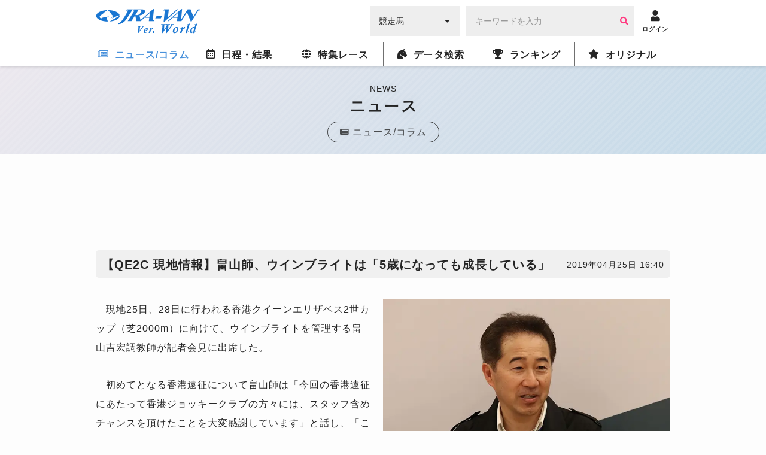

--- FILE ---
content_type: text/html; charset=UTF-8
request_url: https://world.jra-van.jp/news/N0004837/
body_size: 7825
content:
<!doctype html>
	<html lang="ja">
		<head>
			<meta charset="utf-8">
			<title>【QE2C 現地情報】畠山師、ウインブライトは「5歳になっても成長している」 | JRA-VAN World - 海外競馬情報サイト</title>
			<meta name="keywords" content="海外競馬,競馬,レース,動画,インタビュー,ニュース,凱旋門賞,ブリーダーズカップ,日本馬,フランス,アメリカ,イギリス,アイルランド,ドバイ,香港,ドバイミーティング" />
			<meta name="description" content="　現地25日、28日に行われる香港クイーンエリザベス2世カップ（芝2000m）に向けて、ウインブライトを管理する畠山吉宏調教師が記者会見に出席した。
　初めてとなる香港遠征について畠山師は「今回の香" />
			<meta name="twitter:site" content="@JRAVAN_info">
			<meta property="og:locale" content="ja_JP" />
			<meta property="og:title" content="【QE2C 現地情報】畠山師、ウインブライトは「5歳になっても成長している」 | JRA-VAN World - 海外競馬情報サイト">
			<meta property="og:description" content="　現地25日、28日に行われる香港クイーンエリザベス2世カップ（芝2000m）に向けて、ウインブライトを管理する畠山吉宏調教師が記者会見に出席した。
　初めてとなる香港遠征について畠山師は「今回の香">
			<meta property="og:keywords" content="海外競馬,競馬,レース,動画,インタビュー,ニュース,凱旋門賞,ブリーダーズカップ,日本馬,フランス,アメリカ,イギリス,アイルランド,ドバイ,香港,ドバイミーティング">
			<meta property="og:type" content="site"/>
			<meta property="og:site_name" content="JRA-VAN Ver.World - 海外競馬"/>
			<meta property="og:image" content="https://world.jra-van.jp/img/og.png"/>

												<link rel="canonical" href="https://world.jra-van.jp/news/N0004837/">
									<link rel="amphtml" href="https://world.jra-van.jp/news_amp/N0004837/">
							
			
<!-- Google tag (gtag.js) -->
<script async src="https://www.googletagmanager.com/gtag/js?id=G-FV5STSV9NT"></script>
<script>
    window.dataLayer = window.dataLayer || [];
    function gtag(){dataLayer.push(arguments);}
    gtag('js', new Date());

    gtag('config', 'G-FV5STSV9NT');
</script>


<!--共通head-->
<meta name="viewport" content="width=device-width, initial-scale=1.0">
<meta name="theme-color" content="#1976d2">
<meta name="apple-mobile-web-app-capable" content="yes">
<meta name="apple-mobile-web-app-status-bar-style" content="black">
<meta name="apple-mobile-web-app-title" content="JRA-VAN Ver.World">
<link rel="apple-touch-icon" sizes="180x180" href="/apple-touch-icon.png">
<link rel="icon" sizes="192x192" href="/favicon.ico">

<link rel="preconnect" href="https://fonts.googleapis.com">
<link rel="preconnect" href="https://fonts.gstatic.com" crossorigin>
<link href="https://fonts.googleapis.com/css2?family=Zen+Kaku+Gothic+New:wght@400;700&display=swap&text=%E3%83%BC" rel="stylesheet">

<link rel="stylesheet" href="/css/jra-van.css?1754468772">
<!-- fontawesome Version 5.14.0 -->
<link rel="stylesheet" type="text/css" href="/css/webfonts/all.min.css"/>
<!-- /fontawesome Version 5.14.0 -->
<!-- slick Version 1.6.0 -->
<link rel="stylesheet" type="text/css" href="/css/slick/slick.css"/>
<!-- /slic Version 1.6.0 -->
<link rel="stylesheet" type="text/css" href="/css/autocomplete.css"/>



<script type="text/javascript" src="/js/jquery-1.11.3.min.js"></script>
<script type="text/javascript" src="/js/loading.js"></script>

<link rel="manifest" href="/manifest.json">
<script>
	function myinactive() {
		$(".page-menu-lists li").each(function() {
			if($(this).hasClass('nav_off')){
				var menu_href = $(this).find("a").attr('href');

				$(".photo-block-lists li").each(function() {
					var block_href = $(this).find("a").attr('href');
					if(menu_href == block_href){
						$(this).addClass('inactive');
					}
				});

				//			var i = $(this).index();
				//			$(".photo-block-lists li").eq(i-1).addClass('inactive');
			}
		});
	}

//レース特集ソート
function mySort(file) {
	var file_name = $(file);
	console.log(file_name);
	file_name.html(file_name.find("li").get().reverse());
}
</script>
<script src="/js/jquery.lazyload.min.js"></script>

<script async src="https://pagead2.googlesyndication.com/pagead/js/adsbygoogle.js?client=ca-pub-3535094195698091"
        crossorigin="anonymous"></script>		</head>

		<body id="news" class="">
			
			
			<div id="fb-root"></div>
			<script>(function(d, s, id) {
			  var js, fjs = d.getElementsByTagName(s)[0];
			  if (d.getElementById(id)) return;
			  js = d.createElement(s); js.id = id;
			  js.src = "//connect.facebook.net/ja_JP/sdk.js#xfbml=1&version=v2.7";
			  fjs.parentNode.insertBefore(js, fjs);
			}(document, 'script', 'facebook-jssdk'));</script>

			<header id="global-header">
	<div class="header-fix">
	<!-- <div id="header-announce">
		<a href="/covid19/">
			<p>
				<i class="fas fa-info-circle"></i>
				<span>新型コロナウイルスの競馬界への影響</span>
			</p>
		</a>
	</div> -->

	<div id="header-main" class="_inner">
		<h1><a href="/"><img src="/img/logo.png" alt="JRA-VAN Ver.World"></a></h1>
		<div class="form">
		  <form action="">
		        <div class="search-input-area">
		          <div id="search-select" class="flex-item select-box">
		            <label for="select-category">
		              <select name="select-category" id="select-category">
		              <option value="1">競走馬</option>
		              <option value="2">騎手</option>
		              <option value="3">調教師</option>
		              <option value="4">馬主</option>
		              </select>
		            </label>
		            <i class="fas fa-caret-down" aria-hidden="true"></i>
		          </div>
		          <div id="search-input" class="flex-item input-box">
		            <input type="text" size="30" name="keywords" placeholder="キーワードを入力" value="">
		            <button type="button" class="btn btn-primary"><i class="fa fa-search" aria-hidden="true"></i></button>
		          </div>
		        </div>
		      </form>
		</div>
		<div class="header__icon ico-account">
			<a href="javascript:void(0);" class="login-btn" onClick="ga('send', 'event', 'click', 'headerlogin');">
				<i class="fa fa-user" aria-hidden="true"></i>
				<span>ログイン</span>
			</a>
			<a href="javascript:void(0);" class="logout-btn">
				<i class="fa fa-user" aria-hidden="true"></i>
				<span>ログアウト</span>
			</a>
		</div>

		<div class="header__icon ico-menu">
			<a href="javascript:void(0);">
				<i class="fa fa-bars" aria-hidden="true"></i>
				<span>メニュー</span>
			</a>
		</div>
	</div>
	</div>

	<nav class="nav">
			<div class="nav__block">

				<div class="nav__list news">
					<a href="/news/" class="news-index"><i class="far fa-newspaper"></i><span>ニュース/コラム</span></a>
					<div class="nav__list__item">
						<div class="_inner">
							<a href="/news/" class="news-news"><span>ニュース</span></a>
							<a href="/column/" class="news-column"><span>コラム</span></a>
						</div>
					</div>
				</div>

				<div class="nav__list schedule">
					<a href="/schedule/" class="schedule-index"><i class="far fa-calendar-alt"></i><span>日程・結果</span></a>

					<!--
					<div class="nav__list__item">
						<div class="_inner">
							<a href="/schedule/" class="schedule-schedule"><span>日程・結果</span></a>
							<a href="/archive/" class="schedule-archive"><span>特集レース</span></a>
							<a href="/covid19/" class="schedule-covid19"><span>新型コロナウイルスの<br>競馬界への影響</a>
							<a class="_empty"></a>
						</div>
					</div>
					 -->
				</div>

				<div class="nav__list archive">
					<a href="/archive/" class="archive-index"><i class="fas fa-globe"></i><span>特集レース</span></a>
				</div>

				<div class="nav__list db">
					<a href="/db/" class="db-index"><i class="fas fa-horse-head"></i><span>データ検索</span></a>
					<div class="nav__list__item">
						<div class="_inner">
							<a href="/db/" class="db-db"><span>競馬データ検索<span class="show__sp">（競走馬/騎手/調教師/馬主）</span></span></a>
							<a href="/video/" class="video-video"><span>レース動画検索</span></a>
						</div>
					</div>
				</div>

				<div class="nav__list ranking">
					<a href="/ranking/" class="ranking-index"><i class="fas fa-trophy"></i><span>ランキング</span></a>
					<div class="nav__list__item">
						<div class="_inner">
							<a href="/ranking/" class="ranking-ranking"><span>ワールドベスト<br>レースホースランキング</span></a>
							<a href="/leading/gb/" class="ranking-leading"><span>リーディング</span></a>
						</div>
					</div>
				</div>

				<div class="nav__list original">
					<a href="/original/" class="original-index"><i class="fas fa-star"></i><span>オリジナル</span></a>
					<div class="nav__list__item">
						<div class="_inner">
							<a href="/interview/" class="original-interview"><span>インタビュー</span></a>
							<a href="/correlation/eu/" class="original-interview"><span>海外競馬人物相関図</span></a>
							<a href="/photo/" class="original-photo"><span>フォトギャラリー</span></a>
							<a href="/legendaryhorse/" class="original-legendaryhorse"><span>伝説の名馬</span></a>
							<a href="/jockey/" class="original-jockey"><span>世界のホースマン<span class="show__sp">（騎手/調教師/馬主）</span></span></a>
							<a href="/rotation/" class="original-rotation"><span>重要レースへの<br>ステップレース</span></a>
							<a href="/course/" class="original-course"><span>コース解説</span></a>
							<a href="/japanesehistory/" class="original-japanesehistory"><span>日本馬海外遠征の歴史</span></a>
							<!-- <a class="_empty"></a> -->
						</div>
					</div>
				</div>
			</div>
	</nav>
	</header>

			
			<div id="wrapper">
				
<div class="page__title">
  <p class="page__title__en">NEWS</p>
  <h1>ニュース</h1>
  <a href="/news/" class="page__title__parent"><i class="fas fa-newspaper"></i><span>ニュース/コラム</span></a>
</div>

				<!-- Adsense -->
				<div class="googleAdsense__wrap" >
  <div class="googleAdsense googleAdsense__top">
    <script async src="https://pagead2.googlesyndication.com/pagead/js/adsbygoogle.js?client=ca-pub-3535094195698091"
        crossorigin="anonymous"></script>
    <!-- World ディスプレイ広告（上部） -->
    <ins class="adsbygoogle adsbygoogle__top"
        style="display:block"
        data-ad-client="ca-pub-3535094195698091"
        data-ad-slot="1590852330"></ins>
    <script>
        (adsbygoogle = window.adsbygoogle || []).push({});
    </script>
  </div>
</div>

				<div id="container" class="outer-block">
					<div class="inner-block flex-box">
						<div id="main">
							<div class="head-area flex-box _center article-title">
								<h1 class="title">【QE2C 現地情報】畠山師、ウインブライトは「5歳になっても成長している」</h1>
								<p class="time-stamp _right">2019年04月25日 16:40</p>
							</div>
							<div class="body-area">
								<div id="sns-area">
									<ul class="flex-box right">
										<li class="_right"><a href="https://twitter.com/share" class="twitter-share-button">Tweet</a> <script>!function(d,s,id){var js,fjs=d.getElementsByTagName(s)[0],p=/^http:/.test(d.location)?'http':'https';if(!d.getElementById(id)){js=d.createElement(s);js.id=id;js.src=p+'://platform.twitter.com/widgets.js';fjs.parentNode.insertBefore(js,fjs);}}(document, 'script', 'twitter-wjs');</script></li>
										<li><div class="fb-like" data-href="" data-layout="button" data-action="like" data-size="small" data-show-faces="false" data-share="true"></div></li>
										<li><a href="https://jra-van.jp/pr/line/index.html"><img height="20" border="0" alt="友だち追加数" src="https://biz.line.naver.jp/line_business/img/btn/addfriends_ja.png"></a></li>
									</ul>
								</div>
																<div class="photo-block _gallery">
									<figure>
										<img class="lazyload" src="/img/dammy.png" data-original="/img/cache/5cc16480-eeec-4478-9af5-59800a03011c.jpg" alt="">
										<figcaption>記者会見を行った畠山調教師。（Photo by Kazuhiro Kuramoto）</figcaption>
									</figure>
								</div>
																<div class="paragraph">
									<p>　現地25日、28日に行われる香港クイーンエリザベス2世カップ（芝2000m）に向けて、ウインブライトを管理する畠山吉宏調教師が記者会見に出席した。
</p><p>　初めてとなる香港遠征について畠山師は「今回の香港遠征にあたって香港ジョッキークラブの方々には、スタッフ含めチャンスを頂けたことを大変感謝しています」と話し、「このレースは過去に多くの日本馬が参戦しており、コースの形状や距離がウインブライトに適正があると思い、オーナーと相談をして選択しました」とQE2Cを選んだ理由を話した。
</p><p>　今年に入り2戦2勝と結果を残していることについては「5歳になってもまだまだ成長しています。馬体重も少しずつ増えてパワーアップしていることが今年の成績につながっていると思います」と好成績の要因を挙げた。
</p><p>　「昨日の追い切りは、松岡騎手に乗ってもらい芝コースの感触を確かめながら走りました。調教については問題なく順調にきています」とコメントし、騎乗予定の松岡騎手については「この馬のデビューから1戦を除き全てのレースで手綱を取っており、普段の調教にも携わってくれています。この馬のことを1番よく知っているジョッキーですので、松岡騎手で挑戦しようと決めました」と語っている。
</p><p>　最後に質問者から、他の日本馬2頭も強いがどのようなレースを期待するかと聞かれ「他の2頭は日本でG1を勝っていますし、海外での実績もあります。格としてはウインブライトより高いですが、この馬も徐々に力を付けていると感じていますので、何とかその2頭についていきたいなと思います」と答えた。
</p>								</div>
							</div>
														<div class="relative-area">
								<h2 class="title-relative">【おすすめリンク】</h2>
								<ul class="relative-lists">
																											<li><a href="https://world.jra-van.jp/race/hkcd/2019/qe2c/racecard/">【出馬表】クイーンエリザベス2世カップ（2019）</a></li>
																																				<li><a href="https://world.jra-van.jp/race/hkcd/2019/qe2c/notablehorse/horse02.html">【QE2C・注目馬】ウインブライト</a></li>
																																				<li><a href="https://world.jra-van.jp/race/hkcd/2019/">【特集】香港チャンピオンズデー（2019）</a></li>
																																																														</ul>
							</div>
																					<div class="specialLink">
								<a href="https://jra-van.jp/fun/cm/" class="_large" target="_self">
									<figure><img class="lazyload" src="/img/dammy.png" data-original="/img/cache/695b0251-d8c0-4965-b2dd-fc520a03011c.jpg" style="display: block;"></figure>
									<p>
										<span>なかやまきんに君出演</span>
										JRA-VAN<br>新CMスタート！									</p>
								</a>
							</div>
														<div class="pagenation _buttons">
									<ul class="buttons">
										<li class="prev"><a href="/news/N0004838/">前へ</a></li>
										<li class="next"><a href="/news/N0004785/">次へ</a></li>
									</ul>
								</div>
						</div>
					</div>
				</div>

				<!-- Adsense -->
				<div class="googleAdsense__wrap">
  <div class="googleAdsense">
    <script async src="https://pagead2.googlesyndication.com/pagead/js/adsbygoogle.js?client=ca-pub-3535094195698091"
        crossorigin="anonymous"></script>
    <!-- World ディスプレイ広告（下部） -->
    <ins class="adsbygoogle"
        style="display:inline-block;width:336px;height:280px"
        data-ad-client="ca-pub-3535094195698091"
        data-ad-slot="1718844845"></ins>
    <script>
        (adsbygoogle = window.adsbygoogle || []).push({});
    </script>
  </div>
  <div class="googleAdsense">
    <script async src="https://pagead2.googlesyndication.com/pagead/js/adsbygoogle.js?client=ca-pub-3535094195698091"
        crossorigin="anonymous"></script>
    <!-- World ディスプレイ広告（下部） -->
    <ins class="adsbygoogle"
        style="display:inline-block;width:336px;height:280px"
        data-ad-client="ca-pub-3535094195698091"
        data-ad-slot="1718844845"></ins>
    <script>
        (adsbygoogle = window.adsbygoogle || []).push({});
    </script>
  </div>
</div>
				<div id="bread-crumb" class="outer-block pattern_st">
  <div class="inner-block">
    <ul>
      <li><a href="/">トップ</a></li>
      <li><a href="/news/">ニュース</a></li><li class="current">ニュース詳細</li>
    </ul>
  </div>
</div>			</div>

			<!--共通footer-->

<footer>
	<div class="sns">
		<h4 class="title__iron-blue"><span class="icons icon_horse_blue"></span>ソーシャルメディア</h4>
		<ul class="sns__list">
			<li class="sns__li" id="twiiter"><a href="//twitter.com/JRAVAN_info?lang=ja" target="_blank">
					<span class="icons icon_twitter" aria-hidden="true"></span>
					<span class="sr-only">Twitter</span></a>
			</li>
			<li class="sns__li" id="facebook"><a href="//www.facebook.com/jravan.official/" target="_blank">
					<span class="icons icon_facebook" aria-hidden="true"></span>
					<span class="sr-only">Facebook</span></a>
			</li>
			<li class="sns__li" id="line"><a href="//jra-van.jp/pr/line/index.html" target="_blank">
					<span class="icons icon_line" aria-hidden="true"></span>
					<span class="sr-only">LINE</span></a>
			</li>
			<li class="sns__li" id="youtube"><a href="//www.youtube.com/user/JRAVANch" target="_blank">
					<span class="icons icon_youtube" aria-hidden="true"></span>
					<span class="sr-only">Youtube</span></a>
			</li>
			<li class="sns__li" id="instagram"><a href="//www.instagram.com/jravan.official/" target="_blank">
					<span class="icons icon_instagram" aria-hidden="true"></span>
					<span class="sr-only">Instagram</span></a>
			</li>
		</ul>
		<p class="sns__note">JRA-VANでは各種ソーシャルメディアで様々な情報を発信しています。</p>
	</div>


	<div class="footer">
		<div class="pagetop"><a href="#"></a></div>
		<div class="footer__inner">
			<ul class="sitemap">
				<li class="sitemap__li"><a href="//www.jrass.jp/privacy/#privacy-info" target="_blank">個人情報について</a></li>
				<li class="sitemap__li"><a href="//www.jrass.jp/privacy/index.html" target="_blank">プライバシーポリシー</a></li>
				<li class="sitemap__li"><a href="//jra-van.jp/info/rule.html" target="_blank">利用規約</a></li>
				<li class="sitemap__li"><a href="//jra-van.jp/info/support_privacy.html" target="_blank">個人情報窓口</a></li>
				<li class="sitemap__li"><a href="//www.jrass.jp/about/profile/" target="_blank">会社概要</a></li>
				<li class="sitemap__li"><a href="//jra-van.jp/info/law.html" target="_blank">特定商取引について</a></li>
				<li class="sitemap__li"><a href="/sup/">お問い合わせ</a></li>
			</ul>

			<div class="van">
				<p class="van__link">
					<a href="//jra-van.jp/" target="_blank">競馬予想・競馬情報なら<span>JRA-VAN</span></a>
				</p>
			</div>
		</div>

		<div class="copy">
						<p class="copy__text">&copy; 2026　JRA SYSTEM SERVICE CO.,LTD. All rights reserved.<br>Photo by getty Images</p>
		</div>
	</div>
</footer>



<!--全ページ共通 modal.html-->

<link rel="stylesheet" href="/css/remodal.css">
<link rel="stylesheet" href="/css/remodal-default-theme.css">

<script>
$(document).ready(function(){
	if($('.remodal-button').length){
		if($('.contents').length){
			var contents = $('.contents');
		} else {
			var contents = $('#wrapper');
		}
		
		var modal_div = '<div class="remodal" data-remodal-id="modal00" data-remodal-options="hashTracking:false" id="remodal"></div>'
		contents.append(modal_div);

		$(document).on('click','.remodal-button', function () {
				// console.log('Modal is opening');
				var p = $(this).data('p');
				var s = $(this).data('start') ? "&start="+$(this).data('start') : "";
				$('#remodal').html('<button data-remodal-action="close" class="remodal-close"></button><h4></h4><div class="embed-container"></div>');
				if (p) {
					$('#remodal').find('h4').html($(this).data('title'));
					var i = $('<iframe frameborder="0" scrolling="no" align="middle" height="360" width="640" allowtransparency="true" allowfullscreen>').prop('src', 'https://www.youtube.com/embed/'+p+'?autoplay=1'+s);
					$('#remodal').find('.embed-container').append(i);
				}
		});

		$(document).on('closed', '.remodal', function (e) {
			// console.log('Modal is closed');
			$('#remodal').html('');
		});
	}
});
</script>

<script src="/js/remodal.js"></script>

<script>
$(document).ready(function(){
	if($('.remodal-button').length){
		if($('.remodal-overlay').length == 0){
			$('body').append('<div class="remodal-overlay remodal-is-closed" style="display: none;"></div>');
		}

		if($('.remodal-wrapper').length == 0){
			$('body').append('<div class="remodal-wrapper remodal-is-closed" style="display: none;"><div class="remodal remodal-is-initialized remodal-is-closed" data-remodal-id="modal00" data-remodal-options="hashTracking:false" id="remodal" tabindex="-1"></div></div>');
		}
	}
});
</script>

<script>
if ('serviceWorker' in navigator) {
  window.addEventListener('load',
	function(){
		navigator.serviceWorker.register('/serviceWorker.js');
	}, false);
}
</script>

<script src="https://cdnjs.cloudflare.com/ajax/libs/jquery-cookie/1.4.1/jquery.cookie.min.js"></script>
<script type="text/javascript" src="/js/slick.min.js"></script>
<script type="text/javascript" src="/js/application.js"></script>
<script type="text/javascript" src="/js/common.js?2021032202"></script>
<script>
$(function() {
	$('img.lazyload').lazyload({
		threshold: 300,
		effect: 'fadeIn',
		effect_speed: 500,
		failure_limit: 1
	});
});
</script>

			
		</body>
	</html>


--- FILE ---
content_type: text/html; charset=utf-8
request_url: https://www.google.com/recaptcha/api2/aframe
body_size: 267
content:
<!DOCTYPE HTML><html><head><meta http-equiv="content-type" content="text/html; charset=UTF-8"></head><body><script nonce="IrTlZmVPSr95CjWtJ-smiA">/** Anti-fraud and anti-abuse applications only. See google.com/recaptcha */ try{var clients={'sodar':'https://pagead2.googlesyndication.com/pagead/sodar?'};window.addEventListener("message",function(a){try{if(a.source===window.parent){var b=JSON.parse(a.data);var c=clients[b['id']];if(c){var d=document.createElement('img');d.src=c+b['params']+'&rc='+(localStorage.getItem("rc::a")?sessionStorage.getItem("rc::b"):"");window.document.body.appendChild(d);sessionStorage.setItem("rc::e",parseInt(sessionStorage.getItem("rc::e")||0)+1);localStorage.setItem("rc::h",'1768817993232');}}}catch(b){}});window.parent.postMessage("_grecaptcha_ready", "*");}catch(b){}</script></body></html>